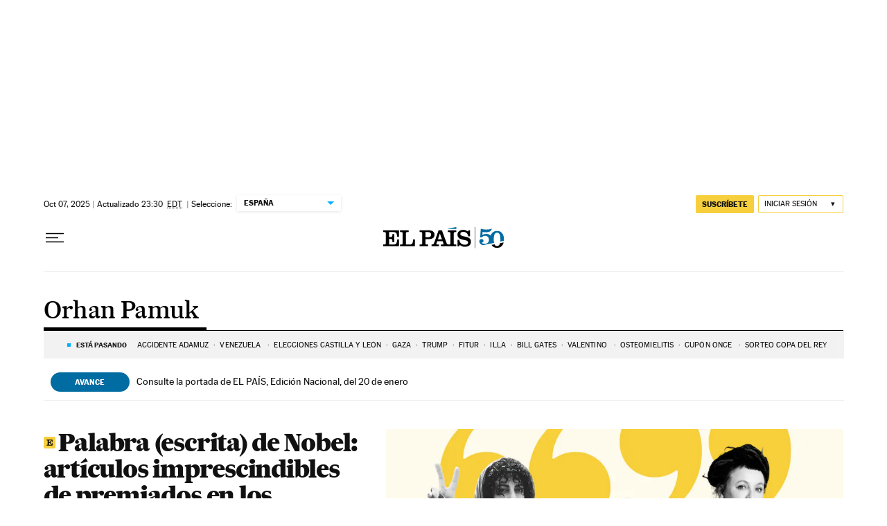

--- FILE ---
content_type: application/javascript; charset=utf-8
request_url: https://fundingchoicesmessages.google.com/f/AGSKWxWmVM_x8ZBSIliCOqeS_Gec9M4VvYw4BpkV659aCRwsBsNTiR8JKm7I61EQ8rD5h8NTfc9IIuuopWp1E9SLrrrXBauWeGco_IW-c7xy3W4ihlI1TgDlNw2VYhbIC1L6U1dPkre86ofXg6ILoYtCLszjMzKxUtsY3zUncjSa3EhQGOYArPcqwNZ91CKh/_/adiframe??type=oas_pop&_adagency//get.ad?/ad-tag-
body_size: -1293
content:
window['1d97a2ff-82b9-43bc-bc83-a04c4c6a5f79'] = true;